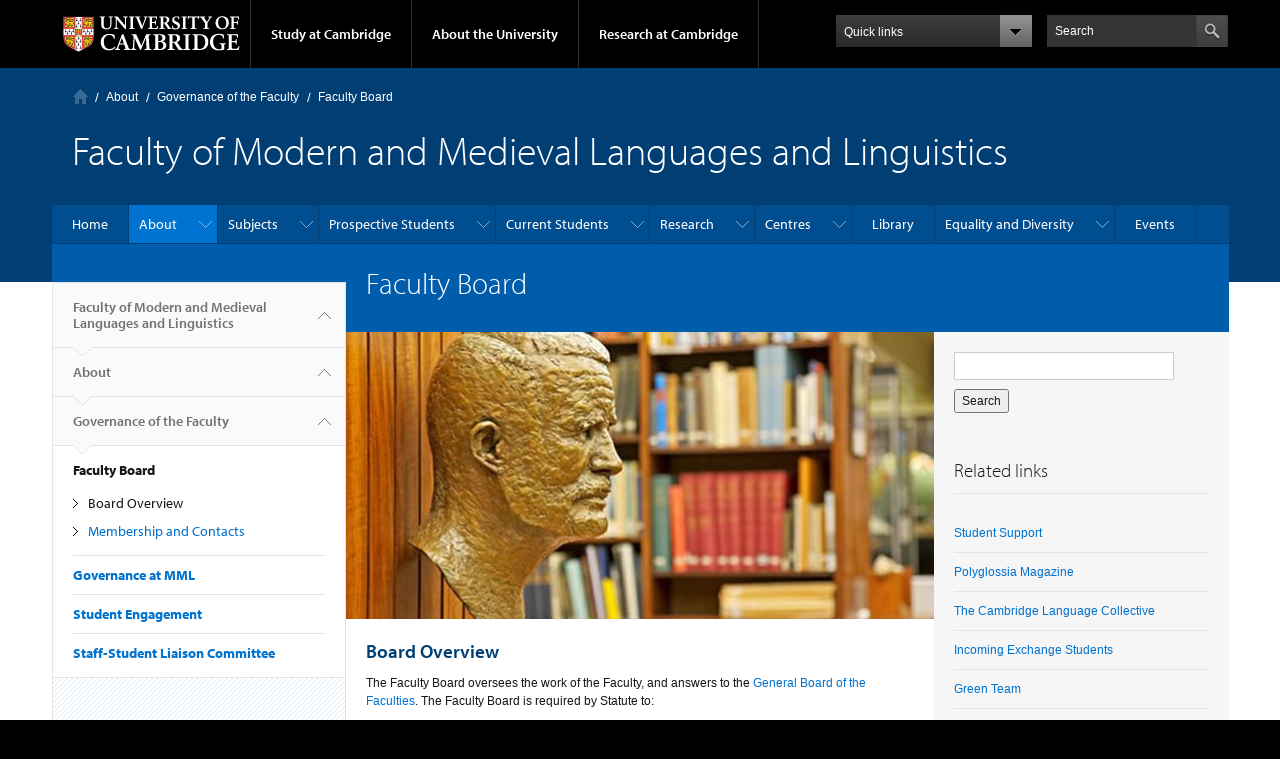

--- FILE ---
content_type: text/html; charset=utf-8
request_url: https://www.mmll.cam.ac.uk/faculty/faculty-board
body_size: 17317
content:
<!DOCTYPE html>

<html xmlns="http://www.w3.org/1999/xhtml" lang="en"
      dir="ltr" 
  xmlns:content="http://purl.org/rss/1.0/modules/content/"
  xmlns:dc="http://purl.org/dc/terms/"
  xmlns:foaf="http://xmlns.com/foaf/0.1/"
  xmlns:og="http://ogp.me/ns#"
  xmlns:rdfs="http://www.w3.org/2000/01/rdf-schema#"
  xmlns:sioc="http://rdfs.org/sioc/ns#"
  xmlns:sioct="http://rdfs.org/sioc/types#"
  xmlns:skos="http://www.w3.org/2004/02/skos/core#"
  xmlns:xsd="http://www.w3.org/2001/XMLSchema#" class="no-js">

<head>

  <meta http-equiv="Content-Type" content="text/html; charset=utf-8" />
<meta http-equiv="X-UA-Compatible" content="IE=edge" />
<meta name="Generator" content="Drupal 7 (http://drupal.org)" />
<link rel="canonical" href="/faculty/faculty-board" />
<link rel="shortlink" href="/node/12" />
<link rel="shortcut icon" href="https://www.mmll.cam.ac.uk/sites/default/files/cambridge_logo.png" type="image/png" />
<link rel="apple-touch-icon" href="https://www.mmll.cam.ac.uk/profiles/cambridge/themes/cambridge_theme/apple-touch-icon.png" type="image/png" />

  <title>Faculty Board | Faculty of Modern and Medieval Languages and Linguistics</title>

  <meta name="viewport" content="width=device-width, initial-scale=1.0"/>

  <link type="text/css" rel="stylesheet" href="https://www.mmll.cam.ac.uk/sites/default/files/css/css_xE-rWrJf-fncB6ztZfd2huxqgxu4WO-qwma6Xer30m4.css" media="all" />
<link type="text/css" rel="stylesheet" href="https://www.mmll.cam.ac.uk/sites/default/files/css/css_DmXPobI3px2vvu6WtQkTcQdPOaVlBsJDhmgvw2wQ9yI.css" media="all" />
<link type="text/css" rel="stylesheet" href="https://www.mmll.cam.ac.uk/sites/default/files/css/css_AEokJ2OWeWGMDuU8tG7KyH9kByu9QKZxs5kTHEoH4IY.css" media="all" />
<link type="text/css" rel="stylesheet" href="https://www.mmll.cam.ac.uk/sites/default/files/css/css_TZBLxdg3N2UduQtOE2dgRSFMCkFG-NWJk6_hB1tAgag.css" media="all" />
<link type="text/css" rel="stylesheet" href="https://www.mmll.cam.ac.uk/sites/default/files/css/css_U9Q0EjUQSjdATnZ46kL2L_jAOjCCtOlYqQWmTnUWcJk.css" media="all" />

  <script type="text/javascript" src="//use.typekit.com/hyb5bko.js"></script>
  <script type="text/javascript">try {
      Typekit.load();
    } catch (e) {
    }</script>
  <script type="text/javascript">document.documentElement.className += " js";</script>

</head>

<body class="html not-front not-logged-in no-sidebars page-node page-node- page-node-12 node-type-page campl-theme-1" >

<!--[if lt IE 7]>
<div class="lt-ie9 lt-ie8 lt-ie7">
<![endif]-->
<!--[if IE 7]>
<div class="lt-ie9 lt-ie8">
<![endif]-->
<!--[if IE 8]>
<div class="lt-ie9">
<![endif]-->

<a href="#page-content" class="campl-skipTo">skip to content</a>

<noscript aria-hidden="true"><iframe src="https://www.googletagmanager.com/ns.html?id=GTM-55Z5753D" height="0" width="0" style="display:none;visibility:hidden"></iframe></noscript>


<div class="campl-row campl-global-header">
  <div class="campl-wrap clearfix">
    <div class="campl-header-container campl-column8" id="global-header-controls">
      <a href="https://www.cam.ac.uk" class="campl-main-logo">
        <img alt="University of Cambridge" src="/profiles/cambridge/themes/cambridge_theme/images/interface/main-logo-small.png"/>
      </a>

      <ul class="campl-unstyled-list campl-horizontal-navigation campl-global-navigation clearfix">
        <li>
          <a href="#study-with-us">Study at Cambridge</a>
        </li>
        <li>
          <a href="#about-the-university">About the University</a>
        </li>
        <li>
          <a href="https://www.cam.ac.uk/research" class="campl-no-drawer">Research at Cambridge</a>
        </li>
      </ul>
    </div>

    <div class="campl-column2">
      <div class="campl-quicklinks">
      </div>
    </div>

    <div class="campl-column2">

      <div class="campl-site-search" id="site-search-btn">

        <label for="header-search" class="hidden">Search site</label>

        <div class="campl-search-input">
          <form action="https://search.cam.ac.uk/web" method="get">
            <input id="header-search" type="text" name="query" value="" placeholder="Search"/>

            <input type="hidden" name="filterTitle" value="Faculty of Modern and Medieval Languages and Linguistics"/><input type="hidden" name="include" value="https://www.mmll.cam.ac.uk"/>
            <input type="image" class="campl-search-submit"
                   src="/profiles/cambridge/themes/cambridge_theme/images/interface/btn-search-header.png"/>
          </form>
        </div>
      </div>

    </div>
  </div>
</div>
<div class="campl-row campl-global-header campl-search-drawer">
  <div class="campl-wrap clearfix">
    <form class="campl-site-search-form" id="site-search-container" action="https://search.cam.ac.uk/web" method="get">
      <div class="campl-search-form-wrapper clearfix">
        <input type="text" class="text" name="query" value="" placeholder="Search"/>

        <input type="hidden" name="filterTitle" value="Faculty of Modern and Medieval Languages and Linguistics"/><input type="hidden" name="include" value="https://www.mmll.cam.ac.uk"/>
        <input type="image" class="campl-search-submit"
               src="/profiles/cambridge/themes/cambridge_theme/images/interface/btn-search.png"/>
      </div>
    </form>
  </div>
</div>

<div class="campl-row campl-global-navigation-drawer">

  <div class="campl-wrap clearfix">
    <div class="campl-column12 campl-home-link-container">
      <a href="">Home</a>
    </div>
  </div>
  <div class="campl-wrap clearfix">
    <div class="campl-column12 campl-global-navigation-mobile-list campl-global-navigation-list">
      <div class="campl-global-navigation-outer clearfix" id="study-with-us">
        <ul class="campl-unstyled-list campl-global-navigation-header-container ">
          <li><a href="https://www.cam.ac.uk/study-at-cambridge">Study at Cambridge</a></li>
        </ul>
        <div class="campl-column4">
          <ul
            class="campl-global-navigation-container campl-unstyled-list campl-global-navigation-secondary-with-children">
            <li>
              <a href="https://www.study.cam.ac.uk/undergraduate/">Undergraduate</a>
              <ul class="campl-global-navigation-tertiary campl-unstyled-list">
                <li>
                  <a href="https://www.study.cam.ac.uk/undergraduate/courses/">Courses</a>
                </li>
                <li>
                  <a href="https://www.study.cam.ac.uk/undergraduate/apply/">Applying</a>
                </li>
                <li>
                  <a href="https://www.study.cam.ac.uk/undergraduate/events/">Events and open days</a>
                </li>
                <li>
                  <a href="https://www.study.cam.ac.uk/undergraduate/finance/">Fees and finance</a>
                </li>
                <li>
                  <a href="https://www.becambridge.com/">Student blogs and videos</a>
                </li>
              </ul>
            </li>
          </ul>
        </div>
        <div class="campl-column4">
          <ul
            class="campl-global-navigation-container campl-unstyled-list campl-global-navigation-secondary-with-children">
            <li>
              <a href="https://www.admin.cam.ac.uk/students/gradadmissions/prospec/">Graduate</a>
              <ul class="campl-global-navigation-tertiary campl-unstyled-list">
                <li>
                  <a href="https://www.admin.cam.ac.uk/students/gradadmissions/prospec/whycam/">Why Cambridge</a>
                </li>
                <li>
                  <a href="https://www.admin.cam.ac.uk/students/gradadmissions/prospec/studying/qualifdir/">Qualifications
                    directory</a>
                </li>
                <li>
                  <a href="https://www.admin.cam.ac.uk/students/gradadmissions/prospec/apply/">How to apply</a></li>
                <li><a href="https://www.admin.cam.ac.uk/students/studentregistry/fees/">Fees and funding</a></li>
                <li><a href="https://www.admin.cam.ac.uk/students/gradadmissions/prospec/faq/index.html">Frequently asked
                    questions</a></li>
              </ul>
            </li>
          </ul>
        </div>
        <div class="campl-column4">
          <ul class="campl-global-navigation-container campl-unstyled-list last">
            <li>
              <a href="https://www.cam.ac.uk/about-the-university/international-cambridge/studying-at-cambridge">International
                students</a>
            </li>
            <li>
              <a href="https://www.ice.cam.ac.uk">Continuing education</a>
            </li>
            <li>
              <a href="https://www.admin.cam.ac.uk/offices/education/epe/">Executive and professional education</a>
            </li>
            <li>
              <a href="https://www.educ.cam.ac.uk">Courses in education</a>
            </li>
          </ul>
        </div>
      </div>

      <div class="campl-global-navigation-outer clearfix" id="about-the-university">
        <ul class="campl-global-navigation-header-container campl-unstyled-list">
          <li><a href="https://www.cam.ac.uk/about-the-university">About the University</a></li>
        </ul>
        <div class="campl-column4">
          <ul class="campl-global-navigation-container campl-unstyled-list">
            <li>
              <a href="https://www.cam.ac.uk/about-the-university/how-the-university-and-colleges-work">How the
                University and Colleges work</a>
            </li>
            <li>
              <a href="https://www.cam.ac.uk/about-the-university/history">History</a>
            </li>
            <li>
              <a href="https://www.cam.ac.uk/about-the-university/visiting-the-university">Visiting the University</a>
            </li>
            <li>
              <a href="https://www.cam.ac.uk/about-the-university/term-dates-and-calendars">Term dates and calendars</a>
            </li>
            <li class="last">
              <a href="https://map.cam.ac.uk">Map</a>
            </li>
          </ul>
        </div>
        <div class="campl-column4">
          <ul class="campl-global-navigation-container campl-unstyled-list">
            <li>
              <a href="https://www.cam.ac.uk/for-media">For media</a>
            </li>
            <li>
              <a href="https://www.cam.ac.uk/video-and-audio">Video and audio</a>
            </li>
            <li>
              <a href="https://webservices.admin.cam.ac.uk/faesearch/map.cgi">Find an expert</a>
            </li>
            <li>
              <a href="https://www.cam.ac.uk/about-the-university/publications">Publications</a>
            </li>
            <li class="last">
              <a href="https://www.cam.ac.uk/about-the-university/international-cambridge">International Cambridge</a>
            </li>
          </ul>
        </div>
        <div class="campl-column4">
          <ul class="campl-global-navigation-container campl-unstyled-list">
            <li>
              <a href="https://www.cam.ac.uk/news">News</a>
            </li>
            <li>
              <a href="https://www.admin.cam.ac.uk/whatson">Events</a>
            </li>
            <li>
              <a href="https://www.cam.ac.uk/public-engagement">Public engagement</a>
            </li>
            <li>
              <a href="https://www.jobs.cam.ac.uk">Jobs</a>
            </li>
            <li class="last">
              <a href="https://www.philanthropy.cam.ac.uk">Giving to Cambridge</a>
            </li>
          </ul>
        </div>
      </div>

      <div class="campl-global-navigation-outer clearfix" id="our-research">
        <ul class="campl-global-navigation-header-container campl-unstyled-list">
          <li><a href="">Research at Cambridge</a></li>
        </ul>
      </div>
    </div>

    <ul class="campl-unstyled-list campl-quicklinks-list campl-global-navigation-container ">
      <li>
        <a href="https://www.cam.ac.uk/for-staff">For staff</a>
      </li>
      <li>
        <a href="https://www.admin.cam.ac.uk/students/gateway">For current students</a>
      </li>
      <li>
        <a href="https://www.alumni.cam.ac.uk">For alumni</a>
      </li>
      <li>
        <a href="https://www.cam.ac.uk/for-business">For business</a>
      </li>
      <li>
        <a href="https://www.cam.ac.uk/colleges-and-departments">Colleges &amp; departments</a>
      </li>
      <li>
        <a href="https://www.cam.ac.uk/libraries-and-facilities">Libraries &amp; facilities</a>
      </li>
      <li>
        <a href="https://www.cam.ac.uk/museums-and-collections">Museums &amp; collections</a>
      </li>
      <li>
        <a href="https://www.cam.ac.uk/email-and-phone-search">Email &amp; phone search</a>
      </li>
      <li class="last">
        <a href="/user/login">Log in</a>
      </li>
    </ul>
  </div>
</div>

<div class="campl-row campl-page-header campl-section-page">
  <div class="campl-wrap clearfix">
    <div class="campl-column12">
      <div class="campl-content-container ">
        <div class="campl-breadcrumb" id="breadcrumb"><ul class="campl-unstyled-list campl-horizontal-navigation clearfix"><li class="first-child"><a href="/" class="campl-home ir">Home</a></li><li><a href="/faculty/about" class="active-trail">About</a></li><li><a href="/faculty/governance" class="active-trail">Governance of the Faculty</a></li><li><a href="/faculty/faculty-board" class="active-trail active">Faculty Board</a></li></ul></div><p class="campl-mobile-parent"><a href="/faculty/faculty-board"><span class="campl-back-btn campl-menu-indicator"></span>Faculty Board</a></p>
                  <h1 class="campl-page-title">Faculty of Modern and Medieval Languages and Linguistics</h1>
              </div>
    </div>
  </div>
</div>

  <div class="campl-row campl-page-header">
    <div class="campl-wrap">
        <div class="region region-horizontal-navigation">
    <div id="block-menu-block-1" class="block block-menu-block">

  
  
  
  <div>
    <div class="menu-block-wrapper menu-block-1 menu-name-main-menu parent-mlid-0 menu-level-1">
  <div class="campl-wrap clearfix campl-local-navigation"><div class="campl-local-navigation-container"><ul class="campl-unstyled-list"><li class="first leaf menu-mlid-1138"><a href="/" title="">Home</a></li>
<li class="expanded active-trail menu-mlid-23922"><a href="/faculty/about" class="active-trail campl-selected">About</a><ul class="campl-unstyled-list local-dropdown-menu"><li class="first collapsed active-trail menu-mlid-23922"><a href="/faculty/about" class="active-trail">About overview</a></li>
<li class="leaf menu-mlid-444"><a href="/faculty/contact" title="How to Contact Us">Contact us</a></li>
<li class="leaf menu-mlid-445"><a href="/faculty/staff">Staff List</a></li>
<li class="expanded active-trail menu-mlid-768"><a href="/faculty/governance" class="active-trail">Governance of the Faculty</a><ul class="campl-unstyled-list local-dropdown-menu"><li class="first collapsed active-trail menu-mlid-768"><a href="/faculty/governance" class="active-trail">Governance of the Faculty overview</a></li>
<li class="leaf menu-mlid-772"><a href="/faculty/governance" title="">Governance at MML</a></li>
<li class="expanded active-trail active menu-mlid-447"><a href="/faculty/faculty-board" class="active-trail active">Faculty Board</a><ul class="menu"><li class="first collapsed active-trail active menu-mlid-447 campl-current-page"><a href="/faculty/faculty-board" class="active-trail active">Faculty Board overview</a></li>
<li class="leaf active-trail active menu-mlid-769"><a href="/faculty/faculty-board" class="active-trail active">Board Overview</a></li>
<li class="last leaf menu-mlid-448"><a href="/faculty/faculty-board-membership">Membership and Contacts</a></li>
</ul></li>
<li class="leaf menu-mlid-450"><a href="/faculty/student-engagement">Student Engagement</a></li>
<li class="last expanded menu-mlid-452"><a href="/faculty/student-staff-liaison">Staff-Student Liaison Committee</a><ul class="menu"><li class="first collapsed menu-mlid-452"><a href="/faculty/student-staff-liaison">Staff-Student Liaison Committee overview</a></li>
<li class="last leaf menu-mlid-771"><a href="/faculty/student-staff-liaison" title="">Committee Overview</a></li>
</ul></li>
</ul></li>
<li class="leaf menu-mlid-875"><a href="/news" title="">News &amp; Events</a></li>
<li class="leaf menu-mlid-438"><a href="/faculty/jobs">Jobs</a></li>
<li class="leaf menu-mlid-446"><a href="/faculty/academic-visitors">Academic Visitors</a></li>
<li class="leaf menu-mlid-2080"><a href="/mml-public-engagement">Public Engagement</a></li>
<li class="expanded menu-mlid-2207"><a href="/facilities/computing" title="">Facilities</a><ul class="campl-unstyled-list local-dropdown-menu"><li class="first leaf menu-mlid-2206"><a href="/facilities/computing">IT Services</a></li>
<li class="leaf menu-mlid-733"><a href="http://www.lib.cam.ac.uk" title="">The University Library</a></li>
<li class="leaf menu-mlid-2252"><a href="http://www.langcen.cam.ac.uk/lc/index.html" title="">Language Centre</a></li>
<li class="last leaf menu-mlid-33401"><a href="/facilities/research-facilities">Research Facilities</a></li>
</ul></li>
<li class="leaf menu-mlid-46032"><a href="/node/6842/news-archive">News Archive</a></li>
<li class="leaf menu-mlid-39192"><a href="/faculty/about/mmll-privacy-policy">MMLL privacy policy</a></li>
<li class="last leaf menu-mlid-41072"><a href="/faculty/about/health-safety-wellbeing-mmll">Health, Safety and Wellbeing at MMLL</a></li>
</ul></li>
<li class="expanded menu-mlid-1198"><a href="/subjects">Subjects</a><ul class="campl-unstyled-list local-dropdown-menu"><li class="first collapsed menu-mlid-1198"><a href="/subjects">Subjects overview</a></li>
<li class="leaf menu-mlid-544"><a href="/french">French</a></li>
<li class="leaf menu-mlid-654"><a href="/german">German</a></li>
<li class="leaf menu-mlid-816"><a href="/italian">Italian</a></li>
<li class="leaf menu-mlid-706"><a href="/greek">Modern Greek</a></li>
<li class="leaf menu-mlid-565"><a href="/spanish" title="The Department of Spanish and Portuguese">Spanish and Portuguese</a></li>
<li class="expanded menu-mlid-1646"><a href="/slavonic">Slavonic Studies</a><ul class="campl-unstyled-list local-dropdown-menu"><li class="first collapsed menu-mlid-1646"><a href="/slavonic">Slavonic Studies overview</a></li>
<li class="last leaf menu-mlid-35152"><a href="/news/slavonic-virtual-outreach-event-years-11-12">Slavonic Studies virtual event for Years 11 &amp; 12</a></li>
</ul></li>
<li class="last leaf menu-mlid-709"><a href="/dtal">Theoretical and Applied Linguistics</a></li>
</ul></li>
<li class="expanded menu-mlid-2329"><a href="/prospective-students" title="">Prospective Students</a><ul class="campl-unstyled-list local-dropdown-menu"><li class="first expanded menu-mlid-2328"><a href="/prospective-students">Undergraduates</a><ul class="campl-unstyled-list local-dropdown-menu"><li class="first collapsed menu-mlid-2328"><a href="/prospective-students">Undergraduates overview</a></li>
<li class="leaf menu-mlid-1524"><a href="/applying/courses">The courses we offer</a></li>
<li class="leaf menu-mlid-2253"><a href="/applying/courses/mml">The MML Course</a></li>
<li class="leaf menu-mlid-2254"><a href="/applying/courses/linguistics">The Linguistics Course</a></li>
<li class="expanded menu-mlid-2255"><a href="/applying/courses/history-modern-languages">The History and Modern Languages Course</a><ul class="menu"><li class="first collapsed menu-mlid-2255"><a href="/applying/courses/history-modern-languages">The History and Modern Languages Course overview</a></li>
<li class="leaf menu-mlid-2281"><a href="/applying/courses/history-modern-languages/structure/ia">Part IA</a></li>
<li class="leaf menu-mlid-2282"><a href="/applying/courses/history-modern-languages/structure/ib">Part IB</a></li>
<li class="last leaf menu-mlid-2283"><a href="/applying/courses/history-modern-languages/structure/ii">Part II</a></li>
</ul></li>
<li class="leaf menu-mlid-1508"><a href="/applying/whats-it-like">What is Cambridge like?</a></li>
<li class="leaf menu-mlid-1582"><a href="/applying/how">How to Apply</a></li>
<li class="leaf menu-mlid-1200"><a href="/applying/key-facts/course-costs">Course costs</a></li>
<li class="leaf menu-mlid-36212"><a href="/prospective-students/resources-teachers-supporters">Resources for teachers and supporters</a></li>
<li class="expanded menu-mlid-1514"><a href="/applying/testimonials">Alumni testimonials</a><ul class="menu"><li class="first collapsed menu-mlid-1514"><a href="/applying/testimonials">Alumni testimonials overview</a></li>
<li class="leaf menu-mlid-35182"><a href="/applying/testimonials/matthew-thompson">Matthew Thompson</a></li>
<li class="leaf menu-mlid-2064"><a href="/applying/testimonials/rosie-sargeant">Rosie Sargeant</a></li>
<li class="leaf menu-mlid-2065"><a href="/applying/testimonials/mark-austin">Mark Austin</a></li>
<li class="leaf menu-mlid-1512"><a href="/applying/testimonials/esther-wilkinson">Esther Wilkinson</a></li>
<li class="leaf menu-mlid-1513"><a href="/applying/testimonials/katherine-powlesland">Katherine Powlesland</a></li>
<li class="leaf menu-mlid-1576"><a href="/applying/testimonials/gillian-mcfarland">Gillian McFarland</a></li>
<li class="last leaf menu-mlid-2284"><a href="/applying/testimonials/katya-andrusz">Katya Andrusz</a></li>
</ul></li>
<li class="expanded menu-mlid-37882"><a href="/prospective-students/frequently-asked-questions">Frequently asked questions</a><ul class="menu"><li class="first collapsed menu-mlid-37882"><a href="/prospective-students/frequently-asked-questions">Frequently asked questions overview</a></li>
<li class="leaf menu-mlid-37892"><a href="/prospective-students/frequently-asked-questions/choosing-your-course">Choosing your course</a></li>
<li class="leaf menu-mlid-37902"><a href="/prospective-students/frequently-asked-questions/applications">Applications</a></li>
<li class="last leaf menu-mlid-37912"><a href="/prospective-students/frequently-asked-questions/teaching">Teaching</a></li>
</ul></li>
<li class="leaf menu-mlid-37942"><a href="/prospective-students/resources-reading-lists">Resources and reading lists for prospective students</a></li>
<li class="leaf menu-mlid-34221"><a href="/prospective-students/did-you-know">Did you know...?</a></li>
<li class="last expanded menu-mlid-35162"><a href="/prospective-students/student-perspectives">Student Perspectives</a><ul class="menu"><li class="first collapsed menu-mlid-35162"><a href="/prospective-students/student-perspectives">Student Perspectives overview</a></li>
<li class="leaf menu-mlid-35202"><a href="/prospective-students/student-perspectives/alfie-vaughan">Alfie Vaughan</a></li>
<li class="last leaf menu-mlid-35192"><a href="/outreach-events-activities/student-perspectives/romany-whittall">Romany Whittall</a></li>
</ul></li>
</ul></li>
<li class="leaf menu-mlid-2330"><a href="/postgraduate-study-mmll">Postgraduates</a></li>
<li class="leaf menu-mlid-1511"><a href="/applying/careers">Careers and Employment</a></li>
<li class="expanded menu-mlid-25802"><a href="/offer-holders">Offer Holders</a><ul class="campl-unstyled-list local-dropdown-menu"><li class="first collapsed menu-mlid-25802"><a href="/offer-holders">Offer Holders overview</a></li>
<li class="expanded menu-mlid-25812"><a href="/offer-holders/information-offer-holders-french">French</a><ul class="menu"><li class="first collapsed menu-mlid-25812"><a href="/offer-holders/information-offer-holders-french">French overview</a></li>
<li class="last leaf menu-mlid-25822"><a href="/offer-holders/information-offer-holders-french/summer-preparation-french">Summer Preparation</a></li>
</ul></li>
<li class="expanded menu-mlid-25832"><a href="/offer-holders/information-offer-holders-german">German</a><ul class="menu"><li class="first collapsed menu-mlid-25832"><a href="/offer-holders/information-offer-holders-german">German overview</a></li>
<li class="expanded menu-mlid-25842"><a href="/offer-holders/information-offer-holders-german/beginners-course-german">Beginners Course</a><ul class="menu"><li class="first collapsed menu-mlid-25842"><a href="/offer-holders/information-offer-holders-german/beginners-course-german">Beginners Course overview</a></li>
<li class="last leaf menu-mlid-25852"><a href="/offer-holders/information-offer-holders-german/beginners-course-german/summer-preparation-german">Summer Preparation</a></li>
</ul></li>
<li class="last expanded menu-mlid-25862"><a href="/offer-holders/information-offer-holders-german/post-level-course-german">Post A-Level Course</a><ul class="menu"><li class="first collapsed menu-mlid-25862"><a href="/offer-holders/information-offer-holders-german/post-level-course-german">Post A-Level Course overview</a></li>
<li class="last leaf menu-mlid-25872"><a href="/offer-holders/information-offer-holders-german/post-level-course-german/summer-preparation">Summer Preparation</a></li>
</ul></li>
</ul></li>
<li class="expanded menu-mlid-25882"><a href="/offer-holders/information-offer-holders-italian-greek">Italian and Greek</a><ul class="menu"><li class="first collapsed menu-mlid-25882"><a href="/offer-holders/information-offer-holders-italian-greek">Italian and Greek overview</a></li>
<li class="expanded menu-mlid-25892"><a href="/offer-holders/information-offer-holders-italian-greek/beginners-course-italian">Beginners Course</a><ul class="menu"><li class="first collapsed menu-mlid-25892"><a href="/offer-holders/information-offer-holders-italian-greek/beginners-course-italian">Beginners Course overview</a></li>
<li class="last leaf menu-mlid-25902"><a href="/offer-holders/information-offer-holders-italian-greek/beginners-course-italian/summer-preparation">Summer Preparation</a></li>
</ul></li>
<li class="last expanded menu-mlid-25912"><a href="/offer-holders/information-offer-holders-1/post-level-course">Post A-Level Course</a><ul class="menu"><li class="first collapsed menu-mlid-25912"><a href="/offer-holders/information-offer-holders-1/post-level-course">Post A-Level Course overview</a></li>
<li class="last leaf menu-mlid-25922"><a href="/offer-holders/information-offer-holders-1/post-level-course/summer-preparation-italian-post-level">Summer Preparation</a></li>
</ul></li>
</ul></li>
<li class="expanded menu-mlid-25932"><a href="/offer-holders/information-offer-holders-slavonic">Slavonic Studies</a><ul class="menu"><li class="first collapsed menu-mlid-25932"><a href="/offer-holders/information-offer-holders-slavonic">Slavonic Studies overview</a></li>
<li class="expanded menu-mlid-25942"><a href="/offer-holders/information-offer-holders-slavonic/beginners-course-slavonic">Beginners Course</a><ul class="menu"><li class="first collapsed menu-mlid-25942"><a href="/offer-holders/information-offer-holders-slavonic/beginners-course-slavonic">Beginners Course overview</a></li>
<li class="last leaf menu-mlid-25952"><a href="/offer-holders/information-offer-holders-slavonic/beginners-course-slavonic/summer-preparation">Summer Preparation</a></li>
</ul></li>
<li class="last expanded menu-mlid-25962"><a href="/offer-holders/information-offer-holders-slavonic/post-level-course">Post A-Level Course</a><ul class="menu"><li class="first collapsed menu-mlid-25962"><a href="/offer-holders/information-offer-holders-slavonic/post-level-course">Post A-Level Course overview</a></li>
<li class="last leaf menu-mlid-25972"><a href="/offer-holders/information-offer-holders-slavonic/post-level-course/summer-preparation">Summer Preparation</a></li>
</ul></li>
</ul></li>
<li class="expanded menu-mlid-26022"><a href="/offer-holders/information-offer-holders-portuguese">Portuguese</a><ul class="menu"><li class="first collapsed menu-mlid-26022"><a href="/offer-holders/information-offer-holders-portuguese">Portuguese overview</a></li>
<li class="expanded menu-mlid-26032"><a href="/offer-holders/information-offer-holders-portuguese/beginners-course-portuguese">Beginners Course</a><ul class="menu"><li class="first collapsed menu-mlid-26032"><a href="/offer-holders/information-offer-holders-portuguese/beginners-course-portuguese">Beginners Course overview</a></li>
<li class="last leaf menu-mlid-26042"><a href="/offer-holders/information-offer-holders-portuguese/beginners-course-portuguese/summer-preparation">Summer Preparation</a></li>
</ul></li>
<li class="last expanded menu-mlid-26052"><a href="/offer-holders/information-offer-holders-portuguese/post-level-course-portuguese">Post A-Level Course</a><ul class="menu"><li class="first collapsed menu-mlid-26052"><a href="/offer-holders/information-offer-holders-portuguese/post-level-course-portuguese">Post A-Level Course overview</a></li>
<li class="last leaf menu-mlid-26062"><a href="/offer-holders/information-offer-holders-portuguese/post-level-course-portuguese/summer-preparation">Summer Preparation</a></li>
</ul></li>
</ul></li>
<li class="expanded menu-mlid-26072"><a href="/offer-holders/information-offer-holders-spanish">Spanish</a><ul class="menu"><li class="first collapsed menu-mlid-26072"><a href="/offer-holders/information-offer-holders-spanish">Spanish overview</a></li>
<li class="expanded menu-mlid-26082"><a href="/offer-holders/information-offer-holders-spanish/beginners-course-spanish">Beginners Course</a><ul class="menu"><li class="first collapsed menu-mlid-26082"><a href="/offer-holders/information-offer-holders-spanish/beginners-course-spanish">Beginners Course overview</a></li>
<li class="last leaf menu-mlid-26092"><a href="/offer-holders/information-offer-holders-spanish/beginners-course-spanish/summer-preparation-spanish">Summer Preparation</a></li>
</ul></li>
<li class="last expanded menu-mlid-26102"><a href="/offer-holders/information-offer-holders-spanish/post-level-course-spanish">Post A-Level Course</a><ul class="menu"><li class="first collapsed menu-mlid-26102"><a href="/offer-holders/information-offer-holders-spanish/post-level-course-spanish">Post A-Level Course overview</a></li>
<li class="last leaf menu-mlid-26112"><a href="/offer-holders/information-offer-holders-spanish/post-level-course-spanish/summer-preparation-spanish">Summer Preparation</a></li>
</ul></li>
</ul></li>
<li class="leaf menu-mlid-26132"><a href="https://camguides.lib.cam.ac.uk/index.html" title="">CamGuides</a></li>
<li class="leaf menu-mlid-26142"><a href="https://www.mmll.cam.ac.uk/undergraduates/history-and-modern-languages" title="">History &amp; Modern Languages Tripos</a></li>
<li class="last leaf menu-mlid-26122"><a href="/offer-holders/our-students">From Our Students</a></li>
</ul></li>
<li class="last leaf menu-mlid-34161"><a href="/outreach">Outreach</a></li>
</ul></li>
<li class="expanded menu-mlid-2303"><a href="/undergraduates/current-undergraduates" title="">Current Students</a><ul class="campl-unstyled-list local-dropdown-menu"><li class="first expanded menu-mlid-1471"><a href="/undergraduates/current-undergraduates">Current undergraduates</a><ul class="campl-unstyled-list local-dropdown-menu"><li class="first collapsed menu-mlid-1471"><a href="/undergraduates/current-undergraduates">Current undergraduates overview</a></li>
<li class="expanded menu-mlid-35212"><a href="/undergraduates/current-undergraduates/year-abroad">Year Abroad</a><ul class="menu"><li class="first collapsed menu-mlid-35212"><a href="/undergraduates/current-undergraduates/year-abroad">Year Abroad overview</a></li>
<li class="leaf menu-mlid-41152"><a href="/undergraduates/current-undergraduates/year-abroad/incoming-exchange-students">Incoming Exchange Students</a></li>
<li class="expanded menu-mlid-1541"><a href="/undergraduates/current-undergraduates/year-abroad/thinking-about-your-year-abroad">Thinking about your Year Abroad</a><ul class="menu"><li class="first collapsed menu-mlid-1541"><a href="/undergraduates/current-undergraduates/year-abroad/thinking-about-your-year-abroad">Thinking about your Year Abroad overview</a></li>
<li class="expanded menu-mlid-1543"><a href="/undergraduates/current-undergraduates/year-abroad/studying-your-year-abroad">Studying</a><ul class="menu"><li class="first last collapsed menu-mlid-1543"><a href="/undergraduates/current-undergraduates/year-abroad/studying-your-year-abroad">Studying overview</a></li>
</ul></li>
<li class="last leaf menu-mlid-1549"><a href="/undergraduates/current-undergraduates/year-abroad/working-your-year-abroad">Working</a></li>
</ul></li>
<li class="expanded menu-mlid-1554"><a href="/undergraduates/current-undergraduates/year-abroad/finance">Finance</a><ul class="menu"><li class="first last collapsed menu-mlid-1554"><a href="/undergraduates/current-undergraduates/year-abroad/finance">Finance overview</a></li>
</ul></li>
<li class="leaf menu-mlid-1559"><a href="/undergraduates/current-undergraduates/year-abroad/resources">Safety and Insurance</a></li>
<li class="leaf menu-mlid-1563"><a href="/undergraduates/current-undergraduates/year-abroad/year-abroad-office-contact">Contact us</a></li>
<li class="leaf menu-mlid-35342"><a href="/ya/year-abroad-faqs">Year Abroad FAQs</a></li>
<li class="last leaf menu-mlid-31752"><a href="/undergraduates/current-undergraduates/year-abroad/year-abroad-project-faqs">Year Abroad Project FAQs</a></li>
</ul></li>
<li class="expanded menu-mlid-1909"><a href="/undergraduates/mml">Modern and Medieval Languages Tripos</a><ul class="menu"><li class="first collapsed menu-mlid-1909"><a href="/undergraduates/mml">Modern and Medieval Languages Tripos overview</a></li>
<li class="leaf menu-mlid-1463"><a href="/mml/ia">MML Part IA List of Papers</a></li>
<li class="leaf menu-mlid-2155"><a href="/oral-a-b-examination">Part I Oral Examination A and B</a></li>
<li class="leaf menu-mlid-1464"><a href="/mml/ib">MML Part IB List of Papers</a></li>
<li class="leaf menu-mlid-1529"><a href="/mml/longessay">MML IB Assessment by Long Essay</a></li>
<li class="leaf menu-mlid-1793"><a href="/year-abroad-project">The Year Abroad Project</a></li>
<li class="expanded menu-mlid-1465"><a href="/mml/ii">MML Part II List of Papers</a><ul class="menu"><li class="first collapsed menu-mlid-1465"><a href="/mml/ii">MML Part II List of Papers overview</a></li>
<li class="leaf menu-mlid-1482"><a href="/mml/ii/borrowed-papers">MML Part II List of Borrowed Papers</a></li>
<li class="leaf menu-mlid-1483"><a href="/cs5" title="">CS5: The Body</a></li>
<li class="last leaf menu-mlid-1480"><a href="/cs6" title="">CS6: European Film</a></li>
</ul></li>
<li class="leaf menu-mlid-1917"><a href="/oral-c-examination">Oral C Examination</a></li>
<li class="leaf menu-mlid-1567"><a href="/part-ii-optional-dissertation">MML Part II Optional Dissertation</a></li>
<li class="leaf menu-mlid-1566"><a href="/classics">MML with Classics</a></li>
<li class="last leaf menu-mlid-1969"><a href="/undergraduates/mml/linguistics">Linguistics within the Modern and Medieval Languages Tripos</a></li>
</ul></li>
<li class="expanded menu-mlid-1910"><a href="/undergraduates/linguistics">Linguistics Tripos</a><ul class="menu"><li class="first collapsed menu-mlid-1910"><a href="/undergraduates/linguistics">Linguistics Tripos overview</a></li>
<li class="leaf menu-mlid-1466"><a href="/linguistics">Linguistics Tripos - List of Papers</a></li>
<li class="last leaf menu-mlid-1911"><a href="/undergraduates/linguistics/skills">Transferable Skills</a></li>
</ul></li>
<li class="leaf menu-mlid-2541"><a href="/undergraduates/history-and-modern-languages">History and Modern Languages Tripos</a></li>
<li class="leaf menu-mlid-1913"><a href="/undergraduates/marking">Marking Criteria</a></li>
<li class="leaf menu-mlid-1912"><a href="/undergraduates/supervisions">Supervision Guidelines</a></li>
<li class="leaf menu-mlid-1738"><a href="/teaching-provision-undergraduate-students">Teaching Provision</a></li>
<li class="leaf menu-mlid-1914"><a href="https://www.mmll.cam.ac.uk/sites/default/files/mmll_examinations_data_retention_policy.pdf" title="">Examinations Data Retention Policy</a></li>
<li class="leaf menu-mlid-1794"><a href="/learning-resources">Learning Resources</a></li>
<li class="leaf menu-mlid-1908"><a href="/undergraduates/course-costs">Additional Course Costs</a></li>
<li class="leaf menu-mlid-1792"><a href="/plagiarism-guidance">Faculty guidance on plagiarism</a></li>
<li class="leaf menu-mlid-22362"><a href="/recordingpolicy">Policy on Recording of Teaching</a></li>
<li class="expanded menu-mlid-1788"><a href="/undergraduates/translation-toolkit/intro">Translation Toolkit</a><ul class="menu"><li class="first collapsed menu-mlid-1788"><a href="/undergraduates/translation-toolkit/intro">Translation Toolkit overview</a></li>
<li class="leaf menu-mlid-1789"><a href="/undergraduates/translation-toolkit/process">1. Translation as a Process</a></li>
<li class="leaf menu-mlid-1790"><a href="/undergraduates/translation-toolkit/product">2. Translation as a Product</a></li>
<li class="last leaf menu-mlid-1791"><a href="/undergraduates/translation-toolkit/equivalence">3. Equivalence and Translation Loss</a></li>
</ul></li>
<li class="leaf menu-mlid-41042"><a href="https://www.mmll.cam.ac.uk/faculty/email-etiquette" title="">Email etiquette at MMLL</a></li>
<li class="last leaf menu-mlid-41142"><a href="/undergraduates/current-undergraduates/overall-degree-classification">Overall Degree Classification</a></li>
</ul></li>
<li class="last expanded menu-mlid-999"><a href="/currentgradstudents">Current postgraduates</a><ul class="campl-unstyled-list local-dropdown-menu"><li class="first collapsed menu-mlid-999"><a href="/currentgradstudents">Current postgraduates overview</a></li>
<li class="last leaf menu-mlid-46177"><a href="/chalo-ua-waya">Chalo ua Waya</a></li>
</ul></li>
</ul></li>
<li class="expanded menu-mlid-2360"><a href="/research/home" title="">Research</a><ul class="campl-unstyled-list local-dropdown-menu"><li class="first expanded menu-mlid-2354"><a href="/research/home">Research in MMLL</a><ul class="campl-unstyled-list local-dropdown-menu"><li class="first collapsed menu-mlid-2354"><a href="/research/home">Research in MMLL overview</a></li>
<li class="expanded menu-mlid-2356"><a href="/research/section">Research by Section</a><ul class="menu"><li class="first collapsed menu-mlid-2356"><a href="/research/section">Research by Section overview</a></li>
<li class="leaf menu-mlid-2363"><a href="/research/section/french">French</a></li>
<li class="leaf menu-mlid-2364"><a href="/research/department/german">German</a></li>
<li class="expanded menu-mlid-2365"><a href="/research/department/italian">Italian</a><ul class="menu"><li class="first collapsed menu-mlid-2365"><a href="/research/department/italian">Italian overview</a></li>
<li class="last expanded menu-mlid-2154"><a href="/cirn" title="">CIRN</a><ul class="menu"><li class="first last expanded menu-mlid-2416"><a href="/cirn">CIRN Home</a><ul class="menu"><li class="first collapsed menu-mlid-2416"><a href="/cirn">CIRN Home overview</a></li>
<li class="leaf menu-mlid-2149"><a href="/cirn/bulletin">Bulletin</a></li>
<li class="expanded menu-mlid-2150"><a href="/cirn/events">CIRN Events</a><ul class="menu"><li class="first collapsed menu-mlid-2150"><a href="/cirn/events">CIRN Events overview</a></li>
<li class="last leaf menu-mlid-2349"><a href="/cirn/events-archive">CIRN News and Events archive</a></li>
</ul></li>
<li class="leaf menu-mlid-2151"><a href="/cirn/people">People</a></li>
<li class="last leaf menu-mlid-2152"><a href="/cirn/projects">Projects</a></li>
</ul></li>
</ul></li>
</ul></li>
<li class="leaf menu-mlid-2366"><a href="/research/department/slavonic">Slavonic Studies</a></li>
<li class="leaf menu-mlid-2367"><a href="/research/department/spanport">Spanish and Portuguese</a></li>
<li class="last leaf menu-mlid-2368"><a href="/research/department/dtal">Theoretical and Applied Linguistics</a></li>
</ul></li>
<li class="expanded menu-mlid-2357"><a href="/research/language">Research by Language</a><ul class="menu"><li class="first collapsed menu-mlid-2357"><a href="/research/language">Research by Language overview</a></li>
<li class="leaf menu-mlid-2369"><a href="/research/language/catalan">Catalan</a></li>
<li class="leaf menu-mlid-2370"><a href="/research/language/french">French</a></li>
<li class="leaf menu-mlid-2371"><a href="/research/language/german">German</a></li>
<li class="leaf menu-mlid-2372"><a href="/research/language/italian">Italian</a></li>
<li class="leaf menu-mlid-2373"><a href="/research/language/greek">Modern Greek</a></li>
<li class="leaf menu-mlid-2375"><a href="/research/language/polish">Polish</a></li>
<li class="leaf menu-mlid-2376"><a href="/research/language/portuguese">Portuguese</a></li>
<li class="leaf menu-mlid-2377"><a href="/research/language/russian">Russian</a></li>
<li class="leaf menu-mlid-2378"><a href="/research/language/spanish">Spanish</a></li>
<li class="last leaf menu-mlid-2379"><a href="/research/language/ukrainian">Ukrainian</a></li>
</ul></li>
<li class="expanded menu-mlid-2358"><a href="/research/period">Research by Period</a><ul class="menu"><li class="first collapsed menu-mlid-2358"><a href="/research/period">Research by Period overview</a></li>
<li class="leaf menu-mlid-2380"><a href="/research/period/medieval">Medieval and Pre-Modern</a></li>
<li class="leaf menu-mlid-2381"><a href="/research/period/early-modern">Early Modern</a></li>
<li class="leaf menu-mlid-2382"><a href="/research/period/c18">Eighteenth Century</a></li>
<li class="leaf menu-mlid-2383"><a href="/research/period/c19">Nineteenth Century</a></li>
<li class="leaf menu-mlid-2384"><a href="/research/period/early-c20">1900 - 1945</a></li>
<li class="last leaf menu-mlid-2385"><a href="/research/period/1945">1945 - present</a></li>
</ul></li>
<li class="expanded menu-mlid-2359"><a href="/research/thematic-field">Research by Thematic Field</a><ul class="menu"><li class="first collapsed menu-mlid-2359"><a href="/research/thematic-field">Research by Thematic Field overview</a></li>
<li class="expanded menu-mlid-38002"><a href="/research/thematic/literature-visual-culture-arts">Literature, Visual Culture and the Arts</a><ul class="menu"><li class="first collapsed menu-mlid-38002"><a href="/research/thematic/literature-visual-culture-arts">Literature, Visual Culture and the Arts overview</a></li>
<li class="leaf menu-mlid-38022"><a href="/research/thematic/literature-visual-culture-arts/colonial-postcolonial-decolonial">Colonial, Postcolonial and Decolonial Studies</a></li>
<li class="leaf menu-mlid-38032"><a href="/research/thematic/literature-visual-culture-arts/contemporary-culture-society">Contemporary Culture and Society</a></li>
<li class="leaf menu-mlid-38042"><a href="/research/thematic/literature-visual-culture-arts/drama-music-performance">Drama, Music and Performance</a></li>
<li class="leaf menu-mlid-38052"><a href="/research/thematic/literature-visual-culture-arts/environmental-criticism-posthumanism">Environmental Criticism and Posthumanism</a></li>
<li class="leaf menu-mlid-38062"><a href="/research/thematic/literature-visual-culture-arts/film-visual-culture">Film and Visual Culture</a></li>
<li class="leaf menu-mlid-38072"><a href="/research/thematic/literature-visual-culture-arts/gender-feminism-queer-studies">Gender, Feminism and Queer Studies</a></li>
<li class="leaf menu-mlid-38082"><a href="/research/thematic/literature-visual-culture-arts/intellectual-cultural-history">Intellectual and Cultural History</a></li>
<li class="leaf menu-mlid-38092"><a href="/research/thematic/literature-visual-culture-arts/literary-theory-philosophy-political-thought">Literary Theory, Philosophy and Political Thought</a></li>
<li class="leaf menu-mlid-38102"><a href="/research/thematic/literature-visual-culture-arts/material-culture-history-book">Material Culture and History of the Book</a></li>
<li class="last leaf menu-mlid-38112"><a href="/research/thematic/literature-visual-culture-arts/poetry-rhetoric-poetics">Poetry, Rhetoric and Poetics</a></li>
</ul></li>
<li class="last expanded menu-mlid-38012"><a href="/research/thematic/language-linguistics">Language and Linguistics</a><ul class="menu"><li class="first collapsed menu-mlid-38012"><a href="/research/thematic/language-linguistics">Language and Linguistics overview</a></li>
<li class="leaf menu-mlid-38122"><a href="/research/thematic/language-linguistics/comparative-syntax">Comparative Syntax</a></li>
<li class="leaf menu-mlid-38242"><a href="/research/thematic/language-linguistics/computational-linguistics">Computational Linguistics</a></li>
<li class="leaf menu-mlid-38132"><a href="/research/thematic/language-linguistics/dialectology">Dialectology</a></li>
<li class="leaf menu-mlid-38142"><a href="/research/thematic/language-linguistics/experimental-phonetics-phonology">Experimental Phonetics and Phonology</a></li>
<li class="leaf menu-mlid-38152"><a href="/research/thematic/language-linguistics/historical-linguistics">Historical Linguistics</a></li>
<li class="leaf menu-mlid-38162"><a href="/research/thematic/language-linguistics/language-acquisition">Language Acquisition</a></li>
<li class="leaf menu-mlid-38172"><a href="/research/thematic/language-linguistics/language-change">Language Change</a></li>
<li class="leaf menu-mlid-38182"><a href="/research/thematic/language-linguistics/language-contact">Language Contact</a></li>
<li class="leaf menu-mlid-38192"><a href="/research/thematic/language-linguistics/multilingualism">Multilingualism</a></li>
<li class="leaf menu-mlid-38202"><a href="/research/thematic/language-linguistics/psycholinguistics">Psycholinguistics</a></li>
<li class="leaf menu-mlid-38212"><a href="/research/thematic/language-linguistics/semantics-pragmatics-philosophy">Semantics, Pragmatics and Philosophy</a></li>
<li class="last leaf menu-mlid-38222"><a href="/research/thematic/language-linguistics/translation-theory-practice">Translation Theory and Practice</a></li>
</ul></li>
</ul></li>
<li class="last leaf menu-mlid-2361"><a href="/research/funded-research-projects">Funded Projects</a></li>
</ul></li>
<li class="expanded menu-mlid-31712"><a href="/research/funding">Apply for Research Funding</a><ul class="campl-unstyled-list local-dropdown-menu"><li class="first collapsed menu-mlid-31712"><a href="/research/funding">Apply for Research Funding overview</a></li>
<li class="leaf menu-mlid-1123"><a href="/research/rsc">Research Strategy Committee</a></li>
<li class="leaf menu-mlid-44442"><a href="https://www.ahssresearch.group.cam.ac.uk/funding-deadline-calendar" title="">Funding Opportunities</a></li>
<li class="leaf menu-mlid-46042"><a href="/research/funding/british-academy-international-fellowships">British Academy International Fellowships</a></li>
<li class="leaf menu-mlid-45822"><a href="/research/funding/esrc-new-investigator-grants">ESRC New Investigator Grants</a></li>
<li class="leaf menu-mlid-45362"><a href="/research/funding/msca-postdoctoral-fellowships">MSCA Postdoctoral Fellowships</a></li>
<li class="leaf menu-mlid-31742"><a href="/research/funding/bafellowships">British Academy Postdoctoral Fellowships</a></li>
<li class="leaf menu-mlid-31732"><a href="/research/funding/leverhulmeecf">Leverhulme Early Career Fellowships</a></li>
<li class="last leaf menu-mlid-31722"><a href="/research/ongoing">Management of Ongoing Grants</a></li>
</ul></li>
<li class="expanded menu-mlid-1122"><a href="/research/strategy">Strategy</a><ul class="campl-unstyled-list local-dropdown-menu"><li class="first collapsed menu-mlid-1122"><a href="/research/strategy">Strategy overview</a></li>
<li class="last leaf menu-mlid-1124"><a href="/research/strategy">Research Strategy</a></li>
</ul></li>
<li class="last expanded menu-mlid-1125"><a href="/research/interdisciplinary">Interdisciplinary and Strategic Research</a><ul class="campl-unstyled-list local-dropdown-menu"><li class="first collapsed menu-mlid-1125"><a href="/research/interdisciplinary">Interdisciplinary and Strategic Research overview</a></li>
<li class="leaf menu-mlid-1128"><a href="/research/interdisciplinary">Overview</a></li>
<li class="leaf menu-mlid-1126"><a href="/research/interdisciplinary/crassh">CRASSH</a></li>
<li class="leaf menu-mlid-1129"><a href="/research/interdisciplinary/clas">CLAS</a></li>
<li class="last leaf menu-mlid-1130"><a href="/research/interdisciplinary/lssi">Cambridge Language Sciences</a></li>
</ul></li>
</ul></li>
<li class="expanded menu-mlid-1949"><a href="/centres" title="">Centres</a><ul class="campl-unstyled-list local-dropdown-menu"><li class="first collapsed menu-mlid-1949"><a href="/centres" title="">Centres overview</a></li>
<li class="leaf menu-mlid-42732"><a href="https://www.film.cam.ac.uk" title="">Cambridge Film and Screen</a></li>
<li class="leaf menu-mlid-2417"><a href="/cirn" title="">Cambridge Italian Research Network (CIRN)</a></li>
<li class="leaf menu-mlid-1951"><a href="http://www.crassh.cam.ac.uk" title="">CRASSH</a></li>
<li class="leaf menu-mlid-1952"><a href="http://www.latin-american.cam.ac.uk" title="">Centre of Latin American Studies (CLAS)</a></li>
<li class="leaf menu-mlid-1953"><a href="http://www.languagesciences.cam.ac.uk" title="">Cambridge Language Sciences</a></li>
<li class="expanded menu-mlid-25542"><a href="/centres/CELC">Cambridge Endangered Languages and Cultures Group (CELC)</a><ul class="campl-unstyled-list local-dropdown-menu"><li class="first collapsed menu-mlid-25542"><a href="/centres/CELC">Cambridge Endangered Languages and Cultures Group (CELC) overview</a></li>
<li class="leaf menu-mlid-25552"><a href="/centres/celc/seminar-series">Seminar Series</a></li>
<li class="last expanded menu-mlid-25562"><a href="/centres/celc/conference-series">Conferences and workshops</a><ul class="menu"><li class="first collapsed menu-mlid-25562"><a href="/centres/celc/conference-series">Conferences and workshops overview</a></li>
<li class="last leaf menu-mlid-25632"><a href="/centres/celc/conference-series/past-conferences">Past conferences</a></li>
</ul></li>
</ul></li>
<li class="leaf menu-mlid-31272"><a href="https://www.ccgs.csah.cam.ac.uk/" title="">Cambridge Centre for Greek Studies</a></li>
<li class="leaf menu-mlid-26152"><a href="https://www.humanmovement.cam.ac.uk/" title="">Centre for the Study of Global Human Movement</a></li>
<li class="last leaf menu-mlid-45912"><a href="/centres/cambridge-translation-network">Cambridge Translation Studies Network</a></li>
</ul></li>
<li class="leaf menu-mlid-1080"><a href="/library">Library</a></li>
<li class="expanded menu-mlid-25672"><a href="/equality-diversity-inclusion-athena-swan">Equality and Diversity</a><ul class="campl-unstyled-list local-dropdown-menu"><li class="first collapsed menu-mlid-25672"><a href="/equality-diversity-inclusion-athena-swan">Equality and Diversity overview</a></li>
<li class="leaf menu-mlid-25682"><a href="/equality-diversity-inclusion-athena-swan/equality-diversity-inclusion">EDI Committee</a></li>
<li class="leaf menu-mlid-25692"><a href="/equality-diversity-inclusion-athena-swan/accessibility-statement">Accessibility Statement</a></li>
<li class="leaf menu-mlid-25702"><a href="/equality-diversity-inclusion-athena-swan/creating-accessible-materials">Accessible Materials</a></li>
<li class="leaf menu-mlid-25722"><a href="/equality-diversity-inclusion-athena-swan/recording-lectures">Recording Lectures</a></li>
<li class="leaf menu-mlid-25732"><a href="/equality-diversity-inclusion-athena-swan/athena-swan">Athena SWAN</a></li>
<li class="last leaf menu-mlid-25762"><a href="/equality-diversity-inclusion-athena-swan/edi-related-links">EDI Related Links</a></li>
</ul></li>
<li class="last leaf menu-mlid-45582"><a href="/events">Events</a></li>
</ul></div></div></div>
  </div>

</div>
  </div>
    </div>
  </div>


  <div class="campl-row campl-page-header">
    <div class="campl-wrap clearfix campl-page-sub-title campl-recessed-sub-title">
              <div class="campl-column3 campl-spacing-column">
          &nbsp;
        </div>
      
      <div class="campl-column9">
        <div class="campl-content-container">
          <h1 class="campl-sub-title">Faculty Board</h1>
        </div>
      </div>
    </div>
  </div>

  <div class="campl-row campl-content
    campl-recessed-content">
    <div class="campl-wrap clearfix">
              <div class="campl-column3 ">
          <div class="campl-tertiary-navigation">
              <div class="region region-left-navigation">
      <div class="region region-left-navigation">
    <div id="block-menu-block-2" class="block block-menu-block">

  
  
  
  <div>
    <div class="menu-block-wrapper menu-block-2 menu-name-main-menu parent-mlid-0 menu-level-1">
  <div class="campl-tertiary-navigation-structure"><ul class="campl-unstyled-list campl-vertical-breadcrumb"><li class="leaf menu-mlid-1138"><a href="/" title="">Faculty of Modern and Medieval Languages and Linguistics<span class="campl-vertical-breadcrumb-indicator"></span></a></li><li class="first expanded active-trail menu-mlid-23922"><a href="/faculty/about" class="active-trail">About<span class="campl-vertical-breadcrumb-indicator"></span></a></li><li class="first expanded active-trail menu-mlid-768"><a href="/faculty/governance" class="active-trail">Governance of the Faculty<span class="campl-vertical-breadcrumb-indicator"></span></a></li></ul><ul class="campl-unstyled-list campl-vertical-breadcrumb-navigation"><li class="first expanded active-trail active menu-mlid-447 campl-selected">Faculty Board<ul class="campl-unstyled-list campl-vertical-breadcrumb-children"><li class="first leaf active-trail active menu-mlid-769 campl-selected"><a href="/faculty/faculty-board" class="active-trail active">Board Overview</a></li>
<li class="last leaf menu-mlid-448"><a href="/faculty/faculty-board-membership">Membership and Contacts</a></li>
</ul></li>
<li class="leaf menu-mlid-772"><a href="/faculty/governance" title="">Governance at MML</a></li>
<li class="leaf menu-mlid-450"><a href="/faculty/student-engagement">Student Engagement</a></li>
<li class="last collapsed menu-mlid-452"><a href="/faculty/student-staff-liaison">Staff-Student Liaison Committee</a></li>
</ul></div></div>
  </div>

</div>
  </div>
  </div>
          </div>
        </div>
                            <div class="campl-column6 campl-main-content" id="page-content">

          <div class="">

            
                                      
              <div class="region region-content">
    <div id="block-system-main" class="block block-system">

  
  
  
  <div>
    <div id="node-12" class="node node-page clearfix" about="/faculty/faculty-board" typeof="foaf:Document">

  
      <span property="dc:title" content="Faculty Board" class="rdf-meta element-hidden"></span>
  <div class="field field-name-field-image field-type-image field-label-hidden"><div class="field-items"><div class="field-item even"><img typeof="foaf:Image" class="campl-scale-with-grid" src="https://www.mmll.cam.ac.uk/sites/default/files/styles/leading/public/recessed-image-placeholder.jpg?itok=haSrjRGe" alt="Sculpture in the MMLL Library" title="Sculpture in the MMLL Library" /></div></div></div>
      <div class="content campl-content-container">
      
      <div class="field field-name-body field-type-text-with-summary field-label-hidden"><div class="field-items"><div class="field-item even" property="content:encoded"><h2>Board Overview</h2>

<p>The Faculty Board oversees the work of the Faculty, and answers to the <a href="https://www.governance.cam.ac.uk/committees/general-board/Pages/about-the-GB.aspx">General Board of the Faculties</a>. The Faculty Board is required by Statute to:</p>

<ul>
	<li>make recommendations to the General Board for any changes which it considers desirable in the Ordinances for those examinations with which it is concerned.</li>
	<li>submit to the General Board nominations of such examiners as it is required by Ordinance of the General Board to nominate.</li>
	<li>be responsible to the General Board for ensuring the provision of appropriate instruction and adequate facilities for research in the subjects of the Faculty</li>
	<li>be responsible for preparing the teaching programme of the Faculty, and for ensuring that the teaching given is of a high standard.
	<ul>
		<li>For the discharge of these duties it shall be empowered:</li>
		<li>(a) to make representations to the General Board concerning the resources needed by the Faculty for the support of its activities in teaching and research;</li>
		<li>(b) to prescribe the subjects in which instruction is to be given in the teaching programme of the Faculty;</li>
		<li>(c) to authorize courses of lectures and other instruction to be given by persons not holding University offices, under such conditions of remuneration as may be approved by the General Board;</li>
		<li>(d) to report to the General Board if any University officer in the Faculty is not performing satisfactorily the duties of his or her office or is not fulfilling the conditions attaching to it.</li>
	</ul>
	</li>
	<li>The Secretary of each Faculty Board shall be responsible for the proper application of the funds available to the Faculty, other than those for which Heads of Departments are responsible under the provisions of Statute C, V, 3(c), for ensuring that the approved estimate of expenditure is not exceeded, and that the accounts are correctly maintained; provided always that if the General Board so requires these duties shall be assigned by the Faculty Board to some other person approved by the General Board.</li>
	<li>The Faculty Board shall submit to the General Board, estimates of annual expenditure for consideration by the Board in accordance with Statute C, I, 1(b).</li>
</ul>

<p>The following Faculty Committees report to the Faculty Board: Planning and Resources Committee, Degree Committee, Graduate Studies Committee, <a href="/node/268">Research Strategy Committee</a>, Undergraduate Studies Committee, Staff Student Liaison Committee, and the Systems Committee.</p>

<p>The <a href="/node/1027">Degree Committee</a> reports to the General Board, and has particular responsibilities for postgraduate teaching and examining.</p>

<p>An Annual Meeting of Faculty Members is held each November for the election of a member(s) to the Faculty Board. Election is by ballot. All Members of the Faculty are eligible for election to the Faculty Board. A list of <a href="http://www.admin.cam.ac.uk/reporter/2016-17/special/03/section2.shtml#heading2-46">Faculty Members</a> is promulgated every year. At the annual meeting, and at any other meeting, of a Faculty there may be a discussion of any matter connected with the work of the Faculty that may be raised by any member of the Faculty after notice given to the members, or at the discretion of the Chairman without notice. No resolution of a Faculty shall be binding on the Faculty Board (Statute C, III).</p></div></div></div>    </div>
  
  


</div>
  </div>

</div>
  </div>

          </div>

        </div>
      
      
      <div class="campl-column3 campl-secondary-content">  <div class="region region-sidebar">
    <div id="block-search-form" class="block block-search">

  
  
  
  <div class="campl-content-container">
    <form action="/faculty/faculty-board" method="post" id="search-block-form" accept-charset="UTF-8"><div><div class="container-inline">
      <h2 class="element-invisible">Search form</h2>
    <div class="form-item form-type-textfield form-item-search-block-form">
  <label class="element-invisible" for="edit-search-block-form--2">Search </label>
 <input title="Enter the terms you wish to search for." type="text" id="edit-search-block-form--2" name="search_block_form" value="" size="15" maxlength="128" class="form-text" />
</div>
<div class="form-actions form-wrapper" id="edit-actions"><input type="submit" id="edit-submit" name="op" value="Search" class="form-submit" /></div><input type="hidden" name="form_build_id" value="form-sW6KWJAhWQwv5x_fYueoki_achCD9NlTuNTAe-8bBa8" />
<input type="hidden" name="form_id" value="search_block_form" />
</div>
</div></form>  </div>

</div>
<div id="block-views-related-links-block" class="block block-views">

  
      <div class="campl-content-container campl-no-bottom-padding">
      <div class="campl-heading-container">
        <h2>Related links</h2>
      </div>
    </div>
  
  
  <div>
    <div class="view view-related-links view-id-related_links view-display-id-block view-dom-id-03c59bda32256a676aca762c89d35429">
        
  
  
      <div class="view-empty">
      <div class="campl-content-container">
<ul class="campl-unstyled-list campl-related-links">
<li><a href="https://www.studentsupport.cam.ac.uk/">Student Support</a></li>
<li><a href="/polyglossia">Polyglossia Magazine</a></li>
<li><a href="https://www.thecambridgelanguagecollective.com/">The Cambridge Language Collective</a></li>
<li><a href="https://www.internationalstudents.cam.ac.uk/incoming-exchange-students">Incoming Exchange Students</a></li>
<li> <a href="/green">Green Team</a></li>
<li> <a href="https://2025-26.timetable.cam.ac.uk/">Timetables</a></li>
<li> <a href="https://www.mmll.cam.ac.uk/undergraduates/current-undergraduates/year-abroad/">Year Abroad</a></li>
<li> <a href="https://universityofcambridgecloud.sharepoint.com/sites/UoC_EnvironmentalSustainability/SitePages/Year-Abroad--Sustainable-Travel.aspx?CT=1759143554685&amp;OR=OWA-NT-Mail&amp;CID=8f6514b9-5e97-85c9-02b9-95824c3008d0/">Year Abroad using Sustainable Travel</a></li>
<li> <a href="https://www.philanthropy.cam.ac.uk/give-to-cambridge/arts-and-humanities/modern-and-medieval-languages-and-linguistics/mml-year-abroad/">Support MMLL</a></li>
<li> <a href="https://www.mmll.cam.ac.uk/calendar/">Faculty Calendar</a></li>
</ul>
</div>    </div>
  
  
  
  
  
  
</div>  </div>

</div>
<div id="block-views-events-block" class="block block-views">

  
      <div class="campl-content-container campl-no-bottom-padding">
      <div class="campl-heading-container">
        <h2>Events</h2>
      </div>
    </div>
  
  
  <div>
    <div class="view view-events view-id-events view-display-id-block campl-content-container campl-no-top-padding view-dom-id-e8ffd6bca6891d5c4d2c944abbe76db8">
        
  
  
      <div class="view-content">
          <ul class="campl-unstyled-list highlight-events">          <li class="campl-highlight-event-item clearfix">  
  <div class="campl-highlight-event-details">        <span class="campl-highlight-event-link"><a href="/events/open-day">Faculty Open Day</a></span>  </div>  
  <div class="views-field views-field-field-date">        <div class="field-content"><span  property="dc:date" datatype="xsd:dateTime" content="2026-03-20T09:30:00+00:00" class="date-display-single">Friday, 20 March 2026 - 9:30am</span></div>  </div></li>
      </ul>    </div>
  
  
  
      <div class="campl-content-container campl-no-top-padding clearfix">
  <p>
    <a class="campl-secondary-cta campl-float-right" href="/events">
      View all events    </a>
  </p>
</div>
  
  
  
</div>  </div>

</div>
  </div>
</div>
      
    </div>

  </div>

  <div class="campl-row campl-local-footer">
    <div class="campl-wrap clearfix">
      <div class="campl-column3 campl-footer-navigation">
                    <div class="region region-footer-1">
    <div id="block-block-132" class="block block-block campl-content-container campl-navigation-list">

  
      <h3>Staff Support</h3>
  
  
  <div class="content">
    <p><a href="https://staff.counselling.cam.ac.uk/">Staff Counselling Centre</a></p>

<p><a href="https://www.ohss.admin.cam.ac.uk/">Occupational Health and Safety Services</a></p>

<p><a href="https://www.equality.admin.cam.ac.uk/">Equality, Diversity &amp; Inclusion</a></p>

<p><a href="https://www.hr.admin.cam.ac.uk/policies-procedures/mediation-service">Internal Mediation Service</a></p>

<p><a href="https://www.hr.admin.cam.ac.uk/hr-staff/trade-unions">Trade Unions</a></p>  </div>

</div>
  </div>
              </div>
      <div class="campl-column3 campl-footer-navigation">
                    <div class="region region-footer-2">
    <div id="block-block-122" class="block block-block campl-content-container campl-navigation-list">

  
      <h3>Safety and Student Support</h3>
  
  
  <div class="content">
    <p><a href="https://www.studentsupport.cam.ac.uk/">Student Support</a></p>

<p><a href="https://www.studentsupport.cam.ac.uk/harassment-and-violence-support">Harassment and Violence Support</a></p>

<p><a href="https://www.breakingthesilence.cam.ac.uk/">Breaking the Silence</a></p>

<p><a href="https://www.studentsupport.cam.ac.uk/individual-counselling">University Counselling Service</a></p>

<p><a href="https://www.disability.admin.cam.ac.uk/">Accessibility and Disability Resource Centre</a></p>

<p><a href="https://www.hr.admin.cam.ac.uk/policies-procedures/children-and-adults-risk-safeguarding-policy">Cambridge University Children and Adults at Risk Safeguarding Policy</a></p>

<p><a href="https://www.cam.ac.uk/about-this-site/privacy-policy">University of Cambridge Privacy Policy</a></p>

<p><a href="https://www.information-compliance.admin.cam.ac.uk/files/data_protection_policy_final.pdf">University of Cambridge Data Protection Policy</a></p>

<p><a href="https://www.mmll.cam.ac.uk/student-complaints">Student complaints and Examination Reviews</a></p>

<p><a href="https://www.studentsupport.cam.ac.uk/communicable-diseases">Protection against communicable diseases</a></p>  </div>

</div>
  </div>
              </div>
      <div class="campl-column3 campl-footer-navigation">
                    <div class="region region-footer-3">
    <div id="block-block-21" class="block block-block campl-content-container campl-navigation-list">

  
  
  
  <div class="content">
    <p><img alt="Advance HE Member 2023-24" src="https://www.mmll.cam.ac.uk/sites/default/files/advance-he-membership-logo_member_wo.png" style="width: 200px; height: 120px;" /></p>

<p><img alt="Athena Swan Gender Charter Bronze Award" src="https://www.mmll.cam.ac.uk/sites/default/files/advance-he-membership-logo_standalone_as-bronze_wo.png" style="width: 200px; height: 141px;" /></p>
  </div>

</div>
  </div>
              </div>
      <div class="campl-column3 campl-footer-navigation last">
                    <div class="region region-footer-4">
    <div id="block-block-142" class="block block-block campl-content-container campl-navigation-list">

  
      <h3>Keep in touch</h3>
  
  
  <div class="content">
    <p><a href="https://www.instagram.com/mmll_cambridge/">Instagram</a></p>

<p><a href="https://bsky.app/profile/mmll-cambridge.bsky.social">Bluesky</a></p>

<p><a href="https://www.facebook.com/MMLLCambridge/">Facebook</a></p>

<p><a href="https://www.youtube.com/@mmllcambridge">YouTube</a></p>

<p><a href="https://www.threads.net/@mmll_cambridge">Threads</a></p>

<p><a href="https://www.tiktok.com/@mmll.cambridge">TikTok</a></p>

<p> </p>

<h5 style="color: rgb(145, 185, 164);">Support the Faculty</h5>

<p><a href="https://www.philanthropy.cam.ac.uk/give-to-cambridge/arts-and-humanities/modern-and-medieval-languages-and-linguistics">Give to the Faculty</a></p>

<p><a href="https://www.philanthropy.cam.ac.uk/give-to-cambridge/modern-and-medieval-languages-and-linguistics/mml-year-abroad-fund">Year Abroad Fund</a></p>
  </div>

</div>
  </div>
              </div>
    </div>
  </div>

<div class="campl-row campl-global-footer">
  <div class="campl-wrap clearfix">
    <div class="campl-column3 campl-footer-navigation">
      <div class="campl-content-container campl-footer-logo">
        <img alt="University of Cambridge" src="/profiles/cambridge/themes/cambridge_theme/images/interface/main-logo-small.png"
             class="campl-scale-with-grid"/>

        <p>&#169; 2026 University of Cambridge</p>
        <ul class="campl-unstyled-list campl-global-footer-links">
          <li>
            <a href="https://www.cam.ac.uk/university-a-z">University A-Z</a>
          </li>
          <li>
            <a href="https://www.cam.ac.uk/contact-the-university">Contact the University</a>
          </li>
          <li>
            <a href="https://www.cam.ac.uk/about-this-site/accessibility">Accessibility</a>
          </li>
          <li>
            <a href="https://www.admin.cam.ac.uk/univ/information/foi/">Freedom of information</a>
          </li>
          <li>
            <a href="https://www.cam.ac.uk/about-this-site/terms-and-conditions">Terms and conditions</a>
          </li>
        </ul>
      </div>
    </div>
    <div class="campl-column3 campl-footer-navigation">
      <div class="campl-content-container campl-navigation-list">

        <div class="link-list">
          <h3><a href="https://www.cam.ac.uk/study-at-cambridge">Study at Cambridge</a></h3>
          <ul class="campl-unstyled-list">
            <li>
              <a href="https://www.study.cam.ac.uk/undergraduate/">Undergraduate</a>
            </li>
            <li>
              <a href="https://www.admin.cam.ac.uk/students/gradadmissions/prospec/">Graduate</a>
            </li>
            <li>
              <a href="https://www.cam.ac.uk/about-the-university/international-cambridge/studying-at-cambridge">International
                students</a>
            </li>
            <li>
              <a href="https://www.ice.cam.ac.uk">Continuing education</a>
            </li>
            <li>
              <a href="https://www.admin.cam.ac.uk/offices/education/epe/">Executive and professional education</a>
            </li>
            <li>
              <a href="https://www.educ.cam.ac.uk">Courses in education</a>
            </li>
          </ul>
        </div>
      </div>
    </div>
    <div class="campl-column3 campl-footer-navigation">
      <div class="campl-content-container campl-navigation-list">
        <h3><a href="https://www.cam.ac.uk/about-the-university">About the University</a></h3>
        <ul class="campl-unstyled-list campl-page-children">
          <li>
            <a href="https://www.cam.ac.uk/about-the-university/how-the-university-and-colleges-work">How the University
              and Colleges work</a>
          </li>
          <li>
            <a href="https://www.cam.ac.uk/about-the-university/visiting-the-university">Visiting the University</a>
          </li>
          <li>
            <a href="https://map.cam.ac.uk">Map</a>
          </li>
          <li>
            <a href="https://www.cam.ac.uk/news">News</a>
          </li>
          <li>
            <a href="https://www.admin.cam.ac.uk/whatson">Events</a>
          </li>
          <li>
            <a href="https://www.jobs.cam.ac.uk">Jobs</a>
          </li>
          <li>
            <a href="https://www.philanthropy.cam.ac.uk">Giving to Cambridge</a>
          </li>
        </ul>
      </div>
    </div>
    <div class="campl-column3 campl-footer-navigation last">
      <div class="campl-content-container campl-navigation-list">
        <h3><a href="https://www.cam.ac.uk/research">Research at Cambridge</a></h3>
        <ul class="campl-unstyled-list">
          <li>
            <a href="https://www.cam.ac.uk/research/news">News</a>
          </li>
          <li>
            <a href="https://www.cam.ac.uk/research/features">Features</a>
          </li>
          <li>
            <a href="https://www.cam.ac.uk/research/discussion">Discussion</a>
          </li>
          <li>
            <a href="https://www.cam.ac.uk/research/spotlight-on">Spotlight on...</a>
          </li>
          <li>
            <a href="https://www.cam.ac.uk/research/research-at-cambridge">About research at Cambridge</a>
          </li>
        </ul>
      </div>
    </div>
  </div>
</div>

<script type="text/javascript" src="https://www.mmll.cam.ac.uk/sites/default/files/js/js_o6T7PVUab9ogIXo266EGX1UpGk_cm_1nASwpQML322U.js"></script>
<script type="text/javascript" src="https://www.mmll.cam.ac.uk/sites/default/files/js/js_Pt6OpwTd6jcHLRIjrE-eSPLWMxWDkcyYrPTIrXDSON0.js"></script>
<script type="text/javascript" src="https://www.mmll.cam.ac.uk/sites/default/files/js/js_onbE0n0cQY6KTDQtHO_E27UBymFC-RuqypZZ6Zxez-o.js"></script>
<script type="text/javascript" src="https://www.mmll.cam.ac.uk/sites/default/files/js/js_LvRGprsJiXJINM9M-UBIXWMLdlhvhSxxTN9QOkhsvwg.js"></script>
<script type="text/javascript" src="https://www.mmll.cam.ac.uk/sites/default/files/js/js_hQmvjWkSvVwHzs0T3J3hLAECzhAgd20GIxrkuwTotzA.js"></script>
<script type="text/javascript">
<!--//--><![CDATA[//><!--
jQuery.extend(Drupal.settings, {"basePath":"\/","pathPrefix":"","setHasJsCookie":0,"ajaxPageState":{"theme":"mml","theme_token":"dMzD122ZEMCG1FZ2sh6JqUqfOPOGKscl9-yM34UEqcc","css":{"modules\/system\/system.base.css":1,"modules\/system\/system.menus.css":1,"modules\/system\/system.messages.css":1,"modules\/system\/system.theme.css":1,"profiles\/cambridge\/modules\/contrib\/calendar\/css\/calendar_multiday.css":1,"profiles\/cambridge\/modules\/features\/cambridge_events\/css\/events.css":1,"profiles\/cambridge\/modules\/features\/cambridge_teasers\/css\/teasers.css":1,"profiles\/cambridge\/modules\/contrib\/date\/date_repeat_field\/date_repeat_field.css":1,"modules\/field\/theme\/field.css":1,"modules\/node\/node.css":1,"modules\/search\/search.css":1,"modules\/user\/user.css":1,"profiles\/cambridge\/modules\/contrib\/views\/css\/views.css":1,"profiles\/cambridge\/modules\/contrib\/ckeditor\/css\/ckeditor.css":1,"profiles\/cambridge\/modules\/contrib\/media\/modules\/media_wysiwyg\/css\/media_wysiwyg.base.css":1,"profiles\/cambridge\/modules\/contrib\/ctools\/css\/ctools.css":1,"sites\/all\/modules\/contrib\/panels\/css\/panels.css":1,"profiles\/cambridge\/modules\/custom\/cambridge_cookie_compliance\/css\/style.css":1,"profiles\/cambridge\/themes\/cambridge_theme\/css\/full-stylesheet.css":1,"profiles\/cambridge\/themes\/cambridge_theme\/css\/drupal.css":1,"profiles\/cambridge\/themes\/cambridge_theme\/css\/falcon.css":1,"public:\/\/css_injector\/css_injector_1.css":1},"js":{"https:\/\/www.mmll.cam.ac.uk\/sites\/default\/files\/google_tag\/mmll\/google_tag.script.js":1,"profiles\/cambridge\/modules\/contrib\/jquery_update\/replace\/jquery\/1.12\/jquery.min.js":1,"misc\/jquery-extend-3.4.0.js":1,"misc\/jquery-html-prefilter-3.5.0-backport.js":1,"misc\/jquery.once.js":1,"misc\/drupal.js":1,"profiles\/cambridge\/modules\/contrib\/jquery_update\/js\/jquery_browser.js":1,"misc\/form-single-submit.js":1,"profiles\/cambridge\/modules\/features\/cambridge_teasers\/js\/teasers.js":1,"profiles\/cambridge\/modules\/features\/cambridge_teasers\/js\/jquery.matchHeight-min.js":1,"profiles\/cambridge\/modules\/contrib\/entityreference\/js\/entityreference.js":1,"profiles\/cambridge\/themes\/cambridge_theme\/js\/custom.js":1,"profiles\/cambridge\/themes\/cambridge_theme\/js\/libs\/ios-orientationchange-fix.js":1,"profiles\/cambridge\/themes\/cambridge_theme\/js\/libs\/modernizr.js":1,"profiles\/cambridge\/themes\/cambridge_theme\/js\/drupal.js":1}},"urlIsAjaxTrusted":{"\/faculty\/faculty-board":true}});
//--><!]]>
</script>


<!--[if lte IE 8]>
</div>
<![endif]-->

</body>

</html>
